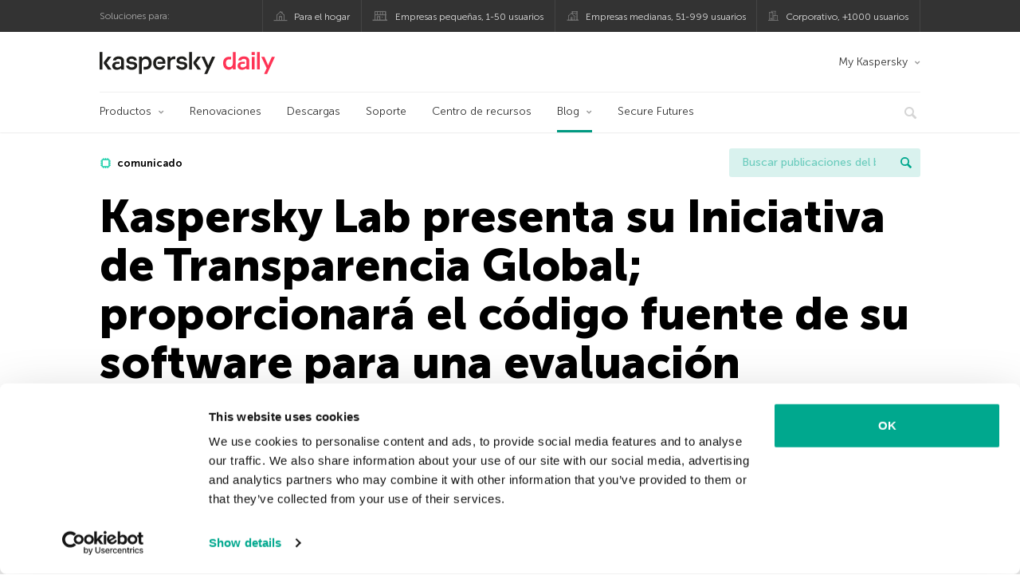

--- FILE ---
content_type: text/html; charset=UTF-8
request_url: https://latam.kaspersky.com/blog/kaspersky-lab-presenta-su-iniciativa-de-transparencia-global-proporcionara-el-codigo-fuente-de-su-software-para-una-evaluacion-independiente/11617/
body_size: 15748
content:
<!DOCTYPE html>
<html lang="es-MX" class="no-js">

<head>
	<meta charset="UTF-8" />
	<meta name="viewport" content="width=device-width, initial-scale=1" />
	<link rel="profile" href="http://gmpg.org/xfn/11" />
	<meta http-equiv="X-UA-Compatible" content="IE=Edge">
		<title>Kaspersky Lab presenta su Iniciativa de Transparencia Global | Blog oficial de Kaspersky</title>

<!-- The SEO Framework by Sybre Waaijer -->
<link rel="canonical" href="https://latam.kaspersky.com/blog/kaspersky-lab-presenta-su-iniciativa-de-transparencia-global-proporcionara-el-codigo-fuente-de-su-software-para-una-evaluacion-independiente/11617/" />
<meta name="description" content="Kaspersky Lab anuncia el lanzamiento de su Iniciativa de Transparencia Global como parte de su compromiso continuo de proteger a los clientes contra las amenazas cibernéticas" />
<meta property="og:type" content="article" />
<meta property="og:locale" content="es_MX" />
<meta property="og:site_name" content="Blog oficial de Kaspersky" />
<meta property="og:title" content="Kaspersky Lab presenta su Iniciativa de Transparencia Global" />
<meta property="og:description" content="Kaspersky Lab anuncia el lanzamiento de su Iniciativa de Transparencia Global como parte de su compromiso continuo de proteger a los clientes contra las amenazas cibernéticas" />
<meta property="og:url" content="https://latam.kaspersky.com/blog/kaspersky-lab-presenta-su-iniciativa-de-transparencia-global-proporcionara-el-codigo-fuente-de-su-software-para-una-evaluacion-independiente/11617/" />
<meta property="og:image" content="https://media.kasperskydaily.com/wp-content/uploads/sites/87/2017/10/23104042/BLOG-1460x960-1.jpg" />
<meta name="twitter:card" content="summary_large_image" />
<meta name="twitter:site" content="@KasperskyLabMex" />
<meta name="twitter:creator" content="@KasperskyLabMex" />
<meta name="twitter:title" content="Kaspersky Lab presenta su Iniciativa de Transparencia Global" />
<meta name="twitter:description" content="Kaspersky Lab anuncia el lanzamiento de su Iniciativa de Transparencia Global como parte de su compromiso continuo de proteger a los clientes contra las amenazas cibernéticas" />
<meta name="twitter:image" content="https://media.kasperskydaily.com/wp-content/uploads/sites/87/2017/10/23104042/BLOG-1460x960-1.jpg" />
<script type="application/ld+json">{"@context":"https://schema.org","@graph":[{"@type":"WebSite","@id":"https://latam.kaspersky.com/blog/#/schema/WebSite","url":"https://latam.kaspersky.com/blog/","name":"Blog oficial de Kaspersky","alternateName":"Kaspersky","description":"El Blog Oficial em Español de Kaspersky contiene información para ayudar a protegerte contra viruses, spyware, hackers, spam & otras formas de malware.","inLanguage":"es-MX","potentialAction":{"@type":"SearchAction","target":{"@type":"EntryPoint","urlTemplate":"https://latam.kaspersky.com/blog/search/{search_term_string}/"},"query-input":"required name=search_term_string"},"publisher":{"@type":"Organization","@id":"https://latam.kaspersky.com/blog/#/schema/Organization","name":"Kaspersky","url":"https://latam.kaspersky.com/blog/","logo":{"@type":"ImageObject","url":"https://media.kasperskydaily.com/wp-content/uploads/sites/87/2019/06/04000657/kl-favicon-new.png","contentUrl":"https://media.kasperskydaily.com/wp-content/uploads/sites/87/2019/06/04000657/kl-favicon-new.png","width":512,"height":512,"contentSize":"1979"}}},{"@type":"WebPage","@id":"https://latam.kaspersky.com/blog/kaspersky-lab-presenta-su-iniciativa-de-transparencia-global-proporcionara-el-codigo-fuente-de-su-software-para-una-evaluacion-independiente/11617/","url":"https://latam.kaspersky.com/blog/kaspersky-lab-presenta-su-iniciativa-de-transparencia-global-proporcionara-el-codigo-fuente-de-su-software-para-una-evaluacion-independiente/11617/","name":"Kaspersky Lab presenta su Iniciativa de Transparencia Global | Blog oficial de Kaspersky","description":"Kaspersky Lab anuncia el lanzamiento de su Iniciativa de Transparencia Global como parte de su compromiso continuo de proteger a los clientes contra las amenazas cibernéticas","inLanguage":"es-MX","isPartOf":{"@id":"https://latam.kaspersky.com/blog/#/schema/WebSite"},"breadcrumb":{"@type":"BreadcrumbList","@id":"https://latam.kaspersky.com/blog/#/schema/BreadcrumbList","itemListElement":[{"@type":"ListItem","position":1,"item":"https://latam.kaspersky.com/blog/","name":"Blog oficial de Kaspersky"},{"@type":"ListItem","position":2,"item":"https://latam.kaspersky.com/blog/category/news/","name":"Category: Noticias"},{"@type":"ListItem","position":3,"name":"Kaspersky Lab presenta su Iniciativa de Transparencia Global"}]},"potentialAction":{"@type":"ReadAction","target":"https://latam.kaspersky.com/blog/kaspersky-lab-presenta-su-iniciativa-de-transparencia-global-proporcionara-el-codigo-fuente-de-su-software-para-una-evaluacion-independiente/11617/"},"datePublished":"2017-10-23T16:42:02+00:00","dateModified":"2017-11-07T18:08:37+00:00","author":{"@type":"Person","@id":"https://latam.kaspersky.com/blog/#/schema/Person/441470fef5f3525b1393eab234418efc","name":"Gustavo Saldana"}}]}</script>
<script type="application/ld+json">{"@context":"https://schema.org","@type":"NewsArticle","mainEntityOfPage":{"@type":"WebPage","@id":"https://latam.kaspersky.com/blog/kaspersky-lab-presenta-su-iniciativa-de-transparencia-global-proporcionara-el-codigo-fuente-de-su-software-para-una-evaluacion-independiente/11617/"},"headline":"Kaspersky Lab presenta su Iniciativa de Transparencia Global; proporcionará el código fuente de su software","image":"https://media.kasperskydaily.com/wp-content/uploads/sites/87/2017/10/23104042/BLOG-1460x960-1.jpg","datePublished":"2017-10-23T16:42:02+00:00","dateModified":"2017-11-07T18:08:37+00:00","author":{"@type":"Person","name":"Gustavo Saldana","url":"https://latam.kaspersky.com/blog/author/gustavo/"},"publisher":{"@type":"Organization","name":"Kaspersky","logo":{"@type":"ImageObject","url":"https://media.kasperskydaily.com/wp-content/uploads/sites/87/2019/06/04000657/kl-favicon-new.png","width":60,"height":60}},"description":"Kaspersky Lab anuncia el lanzamiento de su Iniciativa de Transparencia Global como parte de su compromiso continuo de proteger a los clientes contra las amenazas cibernéticas"}</script>
<!-- / The SEO Framework by Sybre Waaijer | 315.78ms meta | 0.16ms boot -->

<link rel="dns-prefetch" href="//connect.facebook.net" />
<link rel='dns-prefetch' href='//www.google.com' />
<link rel='dns-prefetch' href='//latam.kaspersky.com' />
<link rel='dns-prefetch' href='//app-sj06.marketo.com' />
<link rel='dns-prefetch' href='//connect.facebook.net' />
<link rel="alternate" type="application/rss+xml" title="Daily - Spanish - LatAm - latam.kaspersky.com/blog &raquo; Feed" href="https://latam.kaspersky.com/blog/feed/" />
<link rel="alternate" type="application/rss+xml" title="Daily - Spanish - LatAm - latam.kaspersky.com/blog &raquo; RSS de los comentarios" href="https://latam.kaspersky.com/blog/comments/feed/" />
<link rel="alternate" title="oEmbed (JSON)" type="application/json+oembed" href="https://latam.kaspersky.com/blog/wp-json/oembed/1.0/embed?url=https%3A%2F%2Flatam.kaspersky.com%2Fblog%2Fkaspersky-lab-presenta-su-iniciativa-de-transparencia-global-proporcionara-el-codigo-fuente-de-su-software-para-una-evaluacion-independiente%2F11617%2F" />
<link rel="alternate" title="oEmbed (XML)" type="text/xml+oembed" href="https://latam.kaspersky.com/blog/wp-json/oembed/1.0/embed?url=https%3A%2F%2Flatam.kaspersky.com%2Fblog%2Fkaspersky-lab-presenta-su-iniciativa-de-transparencia-global-proporcionara-el-codigo-fuente-de-su-software-para-una-evaluacion-independiente%2F11617%2F&#038;format=xml" />
<link rel='stylesheet' id='kspr_twitter_pullquote-group-css' href='//assets.kasperskydaily.com/blog/wp-content/plugins/bwp-minify/min/?f=wp-content/plugins/kspr_twitter_pullquote/css/style.css,wp-content/plugins/pullquote-shortcode/css/pullquote-shortcode.css,wp-content/themes/daily2019/assets/css/main.css,wp-content/themes/daily2019/assets/css/post.css,wp-content/themes/daily2019/assets/font-awesome/css/font-awesome.min.css,wp-content/plugins/kaspersky-instagram/css/magnific-popup.css,wp-content/plugins/kaspersky-instagram/css/widget.css' type='text/css' media='all' />
<meta name="sentry-trace" content="509e2c515de64d8e8e063c1a62ef46a1-e9cd33a97443403c-0" />
<meta name="traceparent" content="" />
<meta name="baggage" content="sentry-trace_id=509e2c515de64d8e8e063c1a62ef46a1,sentry-sample_rate=0.3,sentry-public_key=4826a69933e641c5b854fe1e8b9d9752,sentry-environment=yandex-production,sentry-sampled=false,sentry-sample_rand=0.977115" />
<script type="text/javascript" src="//app-sj06.marketo.com/js/forms2/js/forms2.min.js?ver=1.1.1" id="kasp-marketo-remote-js-js"></script>
<link rel="alternate" hreflang="es-mx" href="https://latam.kaspersky.com/blog/kaspersky-lab-presenta-su-iniciativa-de-transparencia-global-proporcionara-el-codigo-fuente-de-su-software-para-una-evaluacion-independiente/11617/" />
<script type="text/javascript" src="https://latam.kaspersky.com/blog/wp-includes/js/jquery/jquery.min.js?ver=3.7.1" id="jquery-core-js"></script>
<script type="text/javascript" src="https://latam.kaspersky.com/blog/wp-includes/js/jquery/jquery-migrate.min.js?ver=3.4.1" id="jquery-migrate-js"></script>
<script type='text/javascript' src='//assets.kasperskydaily.com/blog/wp-content/plugins/bwp-minify/min/?f=wp-content/plugins/kspr_twitter_pullquote/js/kaspersky-twitter-pullquote.js,wp-content/plugins/kaspersky-instagram/js/jquery.magnific-popup.min.js,wp-content/plugins/kaspersky-instagram/js/widget.js'></script>
<link rel="https://api.w.org/" href="https://latam.kaspersky.com/blog/wp-json/" /><link rel="alternate" title="JSON" type="application/json" href="https://latam.kaspersky.com/blog/wp-json/wp/v2/posts/11617" /><link rel="EditURI" type="application/rsd+xml" title="RSD" href="https://latam.kaspersky.com/blog/xmlrpc.php?rsd" />
		<script>
			window.dataLayer = window.dataLayer || [];
			window.dataLayer.push({
				'Author' : 'Gustavo Saldana',
				'PostId' : '11617',
				'PublicationDate' : '2017-10-23',
				'Categories': 'Noticias',
				'Tags': 'comunicado',
				'MainTag': 'comunicado',
				'Hashtags': '',

			});
		</script>
				<!-- Start GTM container script -->
		<script>(function(w,d,s,l,i){w[l]=w[l]||[];w[l].push({'gtm.start':
		new Date().getTime(),event:'gtm.js'});var f=d.getElementsByTagName(s)[0],
		j=d.createElement(s),dl=l!='dataLayer'?'&l='+l:'';j.async=true;j.src=
		'//www.googletagmanager.com/gtm.js?id='+i+dl;f.parentNode.insertBefore(j,f);
		})(window,document,'script','dataLayer','GTM-WZ7LJ3');</script>
		<!-- End Start GTM container script -->
		
		<meta name="google-site-verification" content="oGpNX1viwDqotTqsD6vzYPU6_DuXF_S8NsngJoZ6rMg" />
<meta name="google-site-verification" content="6QopyL4XARmswd-TQlmcsVyfI9rtaU6J4ZWEHuAqIrg" />	<script>
		function waitForVariable(varName, callback) {
			let interval = setInterval(() => {
				if (window[varName] !== undefined) {
					clearInterval(interval);
					callback(window[varName]);
				}
			}, 50);
		}

		waitForVariable("Ya", (Ya_ob) => {
			if (Ya_ob && Ya_ob._metrika.getCounters()[0].id) {
				window.dataLayer = window.dataLayer || [];
				dataLayer.push({
					ymCounterId_1: Ya_ob._metrika.getCounters()[0].id
				});
			}
		});
	</script>
<link rel="icon" href="https://media.kasperskydaily.com/wp-content/uploads/sites/87/2019/06/04064158/cropped-k-favicon-new-2-32x32.png" sizes="32x32" />
<link rel="icon" href="https://media.kasperskydaily.com/wp-content/uploads/sites/87/2019/06/04064158/cropped-k-favicon-new-2-192x192.png" sizes="192x192" />
<link rel="apple-touch-icon" href="https://media.kasperskydaily.com/wp-content/uploads/sites/87/2019/06/04064158/cropped-k-favicon-new-2-180x180.png" />
<meta name="msapplication-TileImage" content="https://media.kasperskydaily.com/wp-content/uploads/sites/87/2019/06/04064158/cropped-k-favicon-new-2-270x270.png" />
</head>

<body class="wp-singular post-template-default single single-post postid-11617 single-format-standard wp-theme-daily2019 lang-es_MX">
	
		<!-- Start GTM container script -->
		<noscript><iframe src="//www.googletagmanager.com/ns.html?id=GTM-WZ7LJ3" height="0" width="0" style="display:none;visibility:hidden"></iframe></noscript>
		<!-- End Start GTM container script -->
		
			<div id="site-top" class="site-top">
		<div class="container">
			<nav class="site-nav">
				<div class="label"><p>Soluciones para:</p></div><ul class="site-selector"><li><a target="_blank" href="https://latam.kaspersky.com/home-security?icid=es-LA_kdailyheader_acq_ona_smm__onl_b2c_kdaily_prodmen_sm-team_______7f761932aee40b66" data-element-id="product-menu" class="font-icons icon-home top-menu-business-stripe menu-item menu-item-type-custom menu-item-object-custom menu-item-11006">Para el hogar</a></li>
<li><a title="font-icons icon-small-business" target="_blank" href="https://latam.kaspersky.com/small-business-security?icid=es-LA_kdailyheader_acq_ona_smm__onl_b2c_kdaily_prodmen_sm-team_______7f761932aee40b66" data-element-id="product-menu" class="font-icons icon-small-business top-menu-business-stripe menu-item menu-item-type-custom menu-item-object-custom menu-item-11007">Empresas pequeñas, 1-50 usuarios</a></li>
<li><a target="_blank" href="https://latam.kaspersky.com/small-to-medium-business-security?icid=es-LA_kdailyheader_acq_ona_smm__onl_b2c_kdaily_prodmen_sm-team_______7f761932aee40b66" data-element-id="product-menu" class="font-icons icon-medium-business top-menu-business-stripe menu-item menu-item-type-custom menu-item-object-custom menu-item-11008">Empresas medianas, 51-999 usuarios</a></li>
<li><a target="_blank" href="https://latam.kaspersky.com/enterprise-security?icid=es-LA_kdailyheader_acq_ona_smm__onl_b2c_kdaily_prodmen_sm-team_______7f761932aee40b66" data-element-id="product-menu" class="font-icons icon-enterprise top-menu-business-stripe menu-item menu-item-type-custom menu-item-object-custom menu-item-11009">Corporativo, +1000 usuarios</a></li>
</ul>			</nav>
		</div>
	</div>

	<header id="site-header" class="site-header">
		<div class="container">
			<a href="" class="menu-toggle">
				<span></span>
				<span></span>
				<span></span>
			</a>
								<div class="site-title ">
										<a href="https://latam.kaspersky.com/blog/" title="Blog oficial de Kaspersky" rel="home">
						<i class="kaspersky-logo">Blog oficial de Kaspersky</i>
						<span class="logo-text"></span>
						
					</a>
							</div>
	
	<ul id="menu-my-kaspersky" class="menu-utility"><li id="menu-item-11002" class="dropdown my-kaspersky top-menu-my-kaspersky menu-item menu-item-type-custom menu-item-object-custom menu-item-has-children menu-item-11002"><a href="https://my.kaspersky.com/?icid=es-LA_kdailyheader_acq_ona_smm__onl_b2c_kdaily_main-menu_sm-team_______fc366ce95e7315f0">My Kaspersky</a>
<ul class="sub-menu">
	<li id="menu-item-11003" class="menu-item menu-item-type-custom menu-item-object-custom menu-item-11003"><a href="https://my.kaspersky.com/MyDevices?icid=es-LA_kdailyheader_acq_ona_smm__onl_b2c_kdaily_main-menu_sm-team_______fc366ce95e7315f0"><i class="font-icons icon-devices"></i>Mis dispositivos</a></li>
	<li id="menu-item-11004" class="menu-item menu-item-type-custom menu-item-object-custom menu-item-11004"><a href="https://my.kaspersky.com/MyLicenses?icid=es-LA_kdailyheader_acq_ona_smm__onl_b2c_kdaily_main-menu_sm-team_______fc366ce95e7315f0"><i class="font-icons icon-subscriptions"></i>Mis productos y suscripciones</a></li>
	<li id="menu-item-11005" class="menu-item menu-item-type-custom menu-item-object-custom menu-item-11005"><a href="https://my.kaspersky.com/MyAccount?icid=es-LA_kdailyheader_acq_ona_smm__onl_b2c_kdaily_main-menu_sm-team_______fc366ce95e7315f0"><i class="font-icons icon-card"></i>Mis pedidos</a></li>
</ul>
</li>
</ul>
	<nav class="main-nav">
		<ul id="menu-main-menu-daily-nxgen" class="main-menu"><li class="dropdown mega top-menu-products menu-item menu-item-type-custom menu-item-object-custom menu-item-has-children menu-item-10866"><a href="https://latam.kaspersky.com/home-security?icid=es-LA_kdailyheader_acq_ona_smm__onl_b2c_kdaily_main-menu_sm-team_______fc366ce95e7315f0" data-element-id="main-menu">Productos</a>
<ul class="submenu">
<li class="first">
	<ul class="featured section-col-l-3 no-gutter">
<li class="menu-item menu-item-type-custom menu-item-object-custom menu-item-10860"><a href="https://latam.kaspersky.com/premium?icid=es-LA_kdailyheader_acq_ona_smm__onl_b2c_kdaily_main-menu_sm-team_______fc366ce95e7315f0" data-element-id="main-menu"><span style="color: #999;">PROTECCIÓN PREMIUM</span><br>Kaspersky Premium</a><div class="desc"><br><p>Protección completa para tus dispositivos, privacidad en línea e identidad</p></div>
<li class="menu-item menu-item-type-custom menu-item-object-custom menu-item-10855"><a href="https://latam.kaspersky.com/plus?icid=es-LA_kdailyheader_acq_ona_smm__onl_b2c_kdaily_main-menu_sm-team_______fc366ce95e7315f0" data-element-id="main-menu"><span style="color: #999;">PROTECCIÓN AVANZADA</span><br>Kaspersky Plus</a><div class="desc"><br><p>Integra funciones de seguridad, rendimiento y privacidad en una sola aplicación</p></div>
<li class="menu-item menu-item-type-custom menu-item-object-custom menu-item-10865"><a href="https://latam.kaspersky.com/standard?icid=es-LA_kdailyheader_acq_ona_smm__onl_b2c_kdaily_main-menu_sm-team_______fc366ce95e7315f0" data-element-id="main-menu"><span style="color: #999;">PROTECCIÓN ESTÁNDAR</span><br>Kaspersky Standard</a><div class="desc"><br><p>Mejora la protección con el optimizador del rendimiento del dispositivo</p></div>
	</ul>

<li>
	<ul class="regular">
<li class="title"><h6>Privacidad y niños</h6>
<li class="menu-item menu-item-type-custom menu-item-object-custom menu-item-10883"><a href="https://latam.kaspersky.com/safe-kids?icid=es-LA_kdailyheader_acq_ona_smm__onl_b2c_kdaily_main-menu_sm-team_______fc366ce95e7315f0" data-element-id="main-menu">Kaspersky Safe Kids</a>
<li class="menu-item menu-item-type-custom menu-item-object-custom menu-item-10861"><a href="https://latam.kaspersky.com/vpn-secure-connection?icid=es-LA_kdailyheader_acq_ona_smm__onl_b2c_kdaily_main-menu_sm-team_______fc366ce95e7315f0" data-element-id="main-menu">Kaspersky VPN Secure Connection</a>
<li class="menu-item menu-item-type-custom menu-item-object-custom menu-item-13078"><a href="https://latam.kaspersky.com/password-manager?icid=es-LA_kdailyheader_acq_ona_smm__onl_b2c_kdaily_main-menu_sm-team_______fc366ce95e7315f0" data-element-id="main-menu">Kaspersky Password Manager</a>
	</ul>

</ul>

<li class="top-menu-renew menu-item menu-item-type-custom menu-item-object-custom menu-item-10870"><a href="https://latam.kaspersky.com/renewal-center/home?icid=es-LA_kdailyheader_acq_ona_smm__onl_b2c_kdaily_main-menu_sm-team_______fc366ce95e7315f0" data-element-id="main-menu">Renovaciones</a>
<li class="top-menu-downloads menu-item menu-item-type-custom menu-item-object-custom menu-item-10871"><a href="https://latam.kaspersky.com/downloads?icid=es-LA_kdailyheader_acq_ona_smm__onl_b2c_kdaily_main-menu_sm-team_______fc366ce95e7315f0" data-element-id="main-menu">Descargas</a>
<li class="top-menu-support menu-item menu-item-type-custom menu-item-object-custom menu-item-10872"><a href="https://support.kaspersky.com/mx?icid=es-LA_kdailyheader_acq_ona_smm__onl_b2c_kdaily_main-menu_sm-team_______fc366ce95e7315f0" data-element-id="main-menu">Soporte</a>
<li class="top-menu-resource-center menu-item menu-item-type-custom menu-item-object-custom menu-item-10873"><a href="https://latam.kaspersky.com/resource-center?icid=es-LA_kdailyheader_acq_ona_smm__onl_b2c_kdaily_main-menu_sm-team_______fc366ce95e7315f0" data-element-id="main-menu">Centro de recursos</a>
<li class="dropdown active top-menu-blog menu-item menu-item-type-custom menu-item-object-custom menu-item-home menu-item-has-children menu-item-10874"><a href="https://latam.kaspersky.com/blog/" data-element-id="main-menu">Blog</a>
<ul class="submenu">
<li class="menu-item menu-item-type-taxonomy menu-item-object-category menu-item-12073"><a href="https://latam.kaspersky.com/blog/category/business/" data-element-id="main-menu">Empresas</a><div class="desc"> </div>
<li class="menu-item menu-item-type-taxonomy menu-item-object-category current-post-ancestor current-menu-parent current-post-parent menu-item-12074"><a href="https://latam.kaspersky.com/blog/category/news/" data-element-id="main-menu">Noticias</a><div class="desc"> </div>
<li class="menu-item menu-item-type-taxonomy menu-item-object-category menu-item-12075"><a href="https://latam.kaspersky.com/blog/category/privacy/" data-element-id="main-menu">Privacidad</a><div class="desc"> </div>
<li class="menu-item menu-item-type-taxonomy menu-item-object-category menu-item-12076"><a href="https://latam.kaspersky.com/blog/category/products/" data-element-id="main-menu">Productos</a><div class="desc"> </div>
<li class="menu-item menu-item-type-taxonomy menu-item-object-category menu-item-12077"><a href="https://latam.kaspersky.com/blog/category/special-projects/" data-element-id="main-menu">Proyectos Especiales</a><div class="desc"> </div>
<li class="menu-item menu-item-type-taxonomy menu-item-object-category menu-item-12078"><a href="https://latam.kaspersky.com/blog/category/technology/" data-element-id="main-menu">Tecnología</a><div class="desc"> </div>
<li class="menu-item menu-item-type-taxonomy menu-item-object-category menu-item-12071"><a href="https://latam.kaspersky.com/blog/category/threats/" data-element-id="main-menu">Amenazas</a><div class="desc"> </div>
<li class="menu-item menu-item-type-taxonomy menu-item-object-category menu-item-12072"><a href="https://latam.kaspersky.com/blog/category/tips/" data-element-id="main-menu">Consejos</a><div class="desc"> </div>
<li class="border-top secondary-list-item menu-item menu-item-type-custom menu-item-object-custom menu-item-12070"><a href="https://latam.kaspersky.com/blog/feed/" data-element-id="main-menu">RSS</a>
<li class="secondary-list-item menu-item menu-item-type-custom menu-item-object-custom menu-item-13133"><a target="_blank" href="https://latam.kaspersky.com//blog/subscribe/" data-element-id="main-menu">Suscríbete a la newsletter</a>
</ul>

<li class="menu-item menu-item-type-custom menu-item-object-custom menu-item-18928"><a target="_blank" href="https://latam.kaspersky.com/blog/secure-futures-magazine/?icid=es-LA_kdailyheader_acq_ona_smm__onl_b2c_kdaily_main-menu_sm-team_______fc366ce95e7315f0" data-element-id="main-menu">Secure Futures</a>

<li class="search">
	<a href="#" class="inactive search-button">
		<i class="font-icons icon-search"></i>
	</a>
	<form action="https://latam.kaspersky.com//search">
		<input type="text" placeholder="Escribe y haga clic en la tecla enter..." name="query" value="" autocomplete="off">
	</form>
	<a href="#" class="close-search">
		<i class="font-icons icon-cancel"></i>
	</a>
</li>
</ul>	</nav>
	</div>
	</header><!-- #site-header -->

	<div class="mobile-menu-wrapper">
		<ul class="mobile-nav" data-back="Volver">
			<li class="title">
				<span>Soluciones para:</span>
			</li>
			<li class="parent" data-parent="Productos para el hogar" data-icon="font-icons icon-home top-item"><a rel="Productos para el hogar" href="#" data-element-id="mobile-menu"><i class="font-icons icon-home top-item"></i><span>Hogar</span></a>
<ul class="submenu">
<li class="parent" data-parent="Productos" data-icon="top-item no-icon"><a rel="Productos" href="https://latam.kaspersky.com/home-security?icid=es-LA_kdailyheader_acq_ona_smm__onl_b2c_kdaily_mobmen_sm-team_______b5a9784bea51bfec" data-element-id="mobile-menu"><i class="top-item no-icon"></i><span>Soluciones de seguridad</span></a>
	<ul class="submenu">
<li class="menu-item menu-item-type-custom menu-item-object-custom menu-item-10895"><a href="https://latam.kaspersky.com/premium?icid=es-LA_kdailyheader_acq_ona_smm__onl_b2c_kdaily_mobmen_sm-team_______b5a9784bea51bfec" data-element-id="mobile-menu">Kaspersky Premium</a>
<li class="menu-item menu-item-type-custom menu-item-object-custom menu-item-10894"><a href="https://latam.kaspersky.com/plus?icid=es-LA_kdailyheader_acq_ona_smm__onl_b2c_kdaily_mobmen_sm-team_______b5a9784bea51bfec" data-element-id="mobile-menu">Kaspersky Plus</a>
<li class="menu-item menu-item-type-custom menu-item-object-custom menu-item-10899"><a href="https://latam.kaspersky.com/standard?icid=es-LA_kdailyheader_acq_ona_smm__onl_b2c_kdaily_mobmen_sm-team_______b5a9784bea51bfec" data-element-id="mobile-menu">Kaspersky Standard</a>
<li class="menu-item menu-item-type-custom menu-item-object-custom menu-item-10907"><a href="https://latam.kaspersky.com/home-security?icid=es-LA_kdailyheader_acq_ona_smm__onl_b2c_kdaily_mobmen_sm-team_______b5a9784bea51bfec" data-element-id="mobile-menu">Ver todas las soluciones</a>
<li class="title"><h6><span>Privacidad y niños</span></h6>
<li class="menu-item menu-item-type-custom menu-item-object-custom menu-item-10928"><a href="https://latam.kaspersky.com/safe-kids?icid=es-LA_kdailyheader_acq_ona_smm__onl_b2c_kdaily_mobmen_sm-team_______b5a9784bea51bfec" data-element-id="mobile-menu">Kaspersky Safe Kids</a>
<li class="menu-item menu-item-type-custom menu-item-object-custom menu-item-13079"><a href="https://latam.kaspersky.com/vpn-secure-connection?icid=es-LA_kdailyheader_acq_ona_smm__onl_b2c_kdaily_mobmen_sm-team_______b5a9784bea51bfec" data-element-id="mobile-menu">Kaspersky VPN Secure Connection</a>
<li class="menu-item menu-item-type-custom menu-item-object-custom menu-item-10904"><a href="https://latam.kaspersky.com/password-manager?icid=es-LA_kdailyheader_acq_ona_smm__onl_b2c_kdaily_mobmen_sm-team_______b5a9784bea51bfec" data-element-id="mobile-menu">Kaspersky Password Manager</a>
	</ul>

<li class="menu-item menu-item-type-custom menu-item-object-custom menu-item-10908"><a href="https://latam.kaspersky.com/renewal-center/home?icid=es-LA_kdailyheader_acq_ona_smm__onl_b2c_kdaily_mobmen_sm-team_______b5a9784bea51bfec" data-element-id="mobile-menu">Renovaciones</a>
<li class="menu-item menu-item-type-custom menu-item-object-custom menu-item-10909"><a href="https://latam.kaspersky.com/downloads?icid=es-LA_kdailyheader_acq_ona_smm__onl_b2c_kdaily_mobmen_sm-team_______b5a9784bea51bfec" data-element-id="mobile-menu">Descargas</a>
<li class="menu-item menu-item-type-custom menu-item-object-custom menu-item-10991"><a href="https://support.kaspersky.com/mx?icid=es-LA_kdailyheader_acq_ona_smm__onl_b2c_kdaily_mobmen_sm-team_______b5a9784bea51bfec" data-element-id="mobile-menu">Soporte</a>
<li class="menu-item menu-item-type-custom menu-item-object-custom menu-item-10992"><a href="https://latam.kaspersky.com/resource-center?icid=es-LA_kdailyheader_acq_ona_smm__onl_b2c_kdaily_mobmen_sm-team_______b5a9784bea51bfec" data-element-id="mobile-menu">Centro de recursos</a>
</ul>

<li class="parent" data-parent="Business" data-icon="font-icons icon-enterprise top-item"><a rel="Business" href="#" data-element-id="mobile-menu"><i class="font-icons icon-enterprise top-item"></i><span>Business</span></a>
<ul class="submenu">
<li class="menu-item menu-item-type-custom menu-item-object-custom menu-item-27240"><a href="https://latam.kaspersky.com/next?icid=es-LA_kdailyheader_acq_ona_smm__onl_b2c_kdaily_mobmen_sm-team_______b5a9784bea51bfec" data-element-id="mobile-menu">Kaspersky Next</a>
<li class="menu-item menu-item-type-custom menu-item-object-custom menu-item-10890"><a href="https://latam.kaspersky.com/small-business-security/?icid=es-LA_kdailyheader_acq_ona_smm__onl_b2c_kdaily_mobmen_sm-team_______b5a9784bea51bfec" data-element-id="mobile-menu">Pequeñas empresas (1-50 empleados)</a>
<li class="menu-item menu-item-type-custom menu-item-object-custom menu-item-10886"><a href="https://latam.kaspersky.com/small-to-medium-business-security/?icid=es-LA_kdailyheader_acq_ona_smm__onl_b2c_kdaily_mobmen_sm-team_______b5a9784bea51bfec" data-element-id="mobile-menu">Medianas empresas (51-999 empleados)</a>
<li class="menu-item menu-item-type-custom menu-item-object-custom menu-item-10887"><a href="https://latam.kaspersky.com/enterprise-security/?icid=es-LA_kdailyheader_acq_ona_smm__onl_b2c_kdaily_mobmen_sm-team_______b5a9784bea51bfec" data-element-id="mobile-menu">Grandes empresas (1000+ empleados)</a>
</ul>

<li class="splitter"></li>
<li class="menu-item menu-item-type-custom menu-item-object-custom menu-item-19875"><a href="https://latam.kaspersky.com/blog/?s=" data-element-id="mobile-menu">Buscar publicaciones del blog</a>
<li class="parent" data-parent="BLOG" data-icon="top-item no-icon"><a rel="BLOG" href="https://latam.kaspersky.com/blog/" data-element-id="mobile-menu"><i class="top-item no-icon"></i><span>Blog</span></a>
<ul class="submenu">
<li class="menu-item menu-item-type-taxonomy menu-item-object-category menu-item-10999"><a href="https://latam.kaspersky.com/blog/category/business/" data-element-id="mobile-menu">Empresas</a><div class="desc"> </div>
<li class="menu-item menu-item-type-taxonomy menu-item-object-category current-post-ancestor current-menu-parent current-post-parent menu-item-10900"><a href="https://latam.kaspersky.com/blog/category/news/" data-element-id="mobile-menu">Noticias</a><div class="desc"> </div>
<li class="menu-item menu-item-type-taxonomy menu-item-object-category menu-item-10993"><a href="https://latam.kaspersky.com/blog/category/products/" data-element-id="mobile-menu">Productos</a><div class="desc"> </div>
<li class="menu-item menu-item-type-taxonomy menu-item-object-category menu-item-10994"><a href="https://latam.kaspersky.com/blog/category/tips/" data-element-id="mobile-menu">Consejos</a><div class="desc"> </div>
<li class="menu-item menu-item-type-taxonomy menu-item-object-category menu-item-10996"><a href="https://latam.kaspersky.com/blog/category/privacy/" data-element-id="mobile-menu">Privacidad</a><div class="desc"> </div>
<li class="menu-item menu-item-type-taxonomy menu-item-object-category menu-item-10997"><a href="https://latam.kaspersky.com/blog/category/technology/" data-element-id="mobile-menu">Tecnología</a><div class="desc"> </div>
</ul>

<li class="parent" data-parent="" data-icon="top-item"><a href="#" data-element-id="mobile-menu"><i class="top-item"></i><span>Socios</span></a>
<ul class="submenu">
<li class="menu-item menu-item-type-custom menu-item-object-custom menu-item-10910"><a href="https://latam.kaspersky.com/partners?icid=es-LA_kdailyheader_acq_ona_smm__onl_b2c_kdaily_mobmen_sm-team_______b5a9784bea51bfec" data-element-id="mobile-menu">Socios</a>
<li class="menu-item menu-item-type-custom menu-item-object-custom menu-item-10911"><a href="https://www.kasperskypartners.com/?eid=global&#038;lang=es-br&#038;icid=es-LA_kdailyheader_acq_ona_smm__onl_b2c_kdaily_mobmen_sm-team_______b5a9784bea51bfec" data-element-id="mobile-menu">Buscar un socio</a>
<li class="menu-item menu-item-type-custom menu-item-object-custom menu-item-10912"><a href="https://latam.kaspersky.com/partner/find-a-distributor?icid=es-LA_kdailyheader_acq_ona_smm__onl_b2c_kdaily_mobmen_sm-team_______b5a9784bea51bfec" data-element-id="mobile-menu">Encuentre un Distribuidor</a>
<li class="menu-item menu-item-type-custom menu-item-object-custom menu-item-10913"><a href="https://latam.kaspersky.com/partners/affiliate?icid=es-LA_kdailyheader_acq_ona_smm__onl_b2c_kdaily_mobmen_sm-team_______b5a9784bea51bfec" data-element-id="mobile-menu">Afiliados</a>
<li class="menu-item menu-item-type-custom menu-item-object-custom menu-item-10914"><a href="https://latam.kaspersky.com/partners/technology?icid=es-LA_kdailyheader_acq_ona_smm__onl_b2c_kdaily_mobmen_sm-team_______b5a9784bea51bfec" data-element-id="mobile-menu">Tecnología</a>
<li class="menu-item menu-item-type-custom menu-item-object-custom menu-item-10931"><a href="https://latam.kaspersky.com/partners/whitelist-program?icid=es-LA_kdailyheader_acq_ona_smm__onl_b2c_kdaily_mobmen_sm-team_______b5a9784bea51bfec" data-element-id="mobile-menu">Programa Whitelist</a>
</ul>

<li class="menu-item menu-item-type-custom menu-item-object-custom menu-item-has-children menu-item-27735"><a href="#" data-element-id="mobile-menu">My Account</a>
<ul class="submenu">
<li class="parent" data-parent="Personal" data-icon="top-item no-icon"><a rel="Personal" href="#" data-element-id="mobile-menu"><i class="top-item no-icon"></i><span>Personal</span></a>
	<ul class="submenu">
<li class="menu-item menu-item-type-custom menu-item-object-custom menu-item-10934"><a href="https://my.kaspersky.com/MyDevices?icid=es-LA_kdailyheader_acq_ona_smm__onl_b2c_kdaily_mobmen_sm-team_______b5a9784bea51bfec" data-element-id="mobile-menu"><i class="font-icons icon-devices"></i> Mis dispositivos</a>
<li class="menu-item menu-item-type-custom menu-item-object-custom menu-item-10935"><a href="https://my.kaspersky.com/MyLicenses?icid=es-LA_kdailyheader_acq_ona_smm__onl_b2c_kdaily_mobmen_sm-team_______b5a9784bea51bfec" data-element-id="mobile-menu"><i class="font-icons icon-subscriptions"></i> Mis productos y suscripciones</a>
<li class="menu-item menu-item-type-custom menu-item-object-custom menu-item-10936"><a href="https://my.kaspersky.com/MyAccount?icid=es-LA_kdailyheader_acq_ona_smm__onl_b2c_kdaily_mobmen_sm-team_______b5a9784bea51bfec" data-element-id="mobile-menu"><i class="font-icons icon-card"></i> Mis pedidos</a>
	</ul>

<li class="menu-item menu-item-type-custom menu-item-object-custom menu-item-has-children menu-item-27736"><a href="#" data-element-id="mobile-menu">Business</a>
	<ul class="submenu">
<li class="menu-item menu-item-type-custom menu-item-object-custom menu-item-10976"><a href="https://companyaccount.kaspersky.com/?icid=es-LA_kdailyheader_acq_ona_smm__onl_b2c_kdaily_mobmen_sm-team_______b5a9784bea51bfec" data-element-id="mobile-menu">CompanyAccount</a>
	</ul>

</ul>

<li class="parent" data-parent="" data-icon="top-item"><a href="#" data-element-id="mobile-menu"><i class="top-item"></i><span>Acerca de nosotros</span></a>
<ul class="submenu">
<li class="menu-item menu-item-type-custom menu-item-object-custom menu-item-10916"><a href="https://latam.kaspersky.com/about?icid=es-LA_kdailyheader_acq_ona_smm__onl_b2c_kdaily_mobmen_sm-team_______b5a9784bea51bfec" data-element-id="mobile-menu">Acerca de nosotros</a>
<li class="menu-item menu-item-type-custom menu-item-object-custom menu-item-10917"><a href="https://latam.kaspersky.com/about/company?icid=es-LA_kdailyheader_acq_ona_smm__onl_b2c_kdaily_mobmen_sm-team_______b5a9784bea51bfec" data-element-id="mobile-menu">Empresa</a>
<li class="menu-item menu-item-type-custom menu-item-object-custom menu-item-10918"><a href="https://latam.kaspersky.com/about/team?icid=es-LA_kdailyheader_acq_ona_smm__onl_b2c_kdaily_mobmen_sm-team_______b5a9784bea51bfec" data-element-id="mobile-menu">Equipo</a>
<li class="menu-item menu-item-type-custom menu-item-object-custom menu-item-10919"><a href="https://latam.kaspersky.com/about/how-we-work?icid=es-LA_kdailyheader_acq_ona_smm__onl_b2c_kdaily_mobmen_sm-team_______b5a9784bea51bfec" data-element-id="mobile-menu">Cómo trabajamos</a>
<li class="menu-item menu-item-type-custom menu-item-object-custom menu-item-10920"><a href="https://latam.kaspersky.com/about/press-releases?icid=es-LA_kdailyheader_acq_ona_smm__onl_b2c_kdaily_mobmen_sm-team_______b5a9784bea51bfec" data-element-id="mobile-menu">Comunicados de prensa</a>
<li class="menu-item menu-item-type-custom menu-item-object-custom menu-item-10921"><a href="https://press.kaspersky.com/?icid=es-LA_kdailyheader_acq_ona_smm__onl_b2c_kdaily_mobmen_sm-team_______b5a9784bea51bfec" data-element-id="mobile-menu">Centro de prensa</a>
<li class="menu-item menu-item-type-custom menu-item-object-custom menu-item-10922"><a href="https://latam.kaspersky.com/about/careers?icid=es-LA_kdailyheader_acq_ona_smm__onl_b2c_kdaily_mobmen_sm-team_______b5a9784bea51bfec" data-element-id="mobile-menu">Empleos</a>
<li class="menu-item menu-item-type-custom menu-item-object-custom menu-item-10923"><a href="https://latam.kaspersky.com/about/kaspersky-motorsport?icid=es-LA_kdailyheader_acq_ona_smm__onl_b2c_kdaily_mobmen_sm-team_______b5a9784bea51bfec" data-element-id="mobile-menu">Motorsport</a>
</ul>

<li class="menu-item menu-item-type-custom menu-item-object-custom menu-item-10924"><a href="https://support.kaspersky.com/mx?icid=es-LA_kdailyheader_acq_ona_smm__onl_b2c_kdaily_mobmen_sm-team_______b5a9784bea51bfec" data-element-id="mobile-menu">Soporte</a>
<li class="menu-item menu-item-type-custom menu-item-object-custom menu-item-10925"><a href="https://latam.kaspersky.com/about/contact?icid=es-LA_kdailyheader_acq_ona_smm__onl_b2c_kdaily_mobmen_sm-team_______b5a9784bea51bfec" data-element-id="mobile-menu">Contáctenos</a>
<li class="menu-item menu-item-type-custom menu-item-object-custom menu-item-10926"><a href="https://latam.kaspersky.com/search?icid=es-LA_kdailyheader_acq_ona_smm__onl_b2c_kdaily_mobmen_sm-team_______b5a9784bea51bfec" data-element-id="mobile-menu">Buscar</a>
		</ul>
		<div class="background-overlay"></div>
	</div>

		<div class="c-page">

		
		<section class="c-page-header js-sticky-header">
			<div class="o-container-fluid">
				<div class="c-page-header__wrapper">
					<form class="c-page-search__form c-page-search__form--small" role="search" method="get" action="https://latam.kaspersky.com/blog/">
						<div class="c-form-element c-form-element--style-fill">
							<div class="c-form-element__field">
								<input type="text" class="c-form-element__text" name="s" placeholder="Buscar publicaciones del blog">
							</div>
						</div>
						<button type="submit" class="c-button" value="Search">Buscar</button>
					</form>
				</div>
			</div>
		</section><section class="c-block c-block--spacing-b-small@sm c-block--divider">
	<div class="o-container-fluid">
		<article class="c-article">
			<header class="c-article__header">
					<ul class="c-taxonomy c-taxonomy--category">
					<li><a class="c-link--icon-primary" href="https://latam.kaspersky.com/blog/tag/comunicado/"><img class="o-icon" src="https://media.kasperskydaily.com/wp-content/uploads/sites/87/2019/11/17100057/chip.png" /> comunicado</a></li>
				</ul>
				<h1 class="c-article__title">Kaspersky Lab presenta su Iniciativa de Transparencia Global; proporcionará el código fuente de su software para una evaluación independiente</h1>	<div class="c-article__intro">
					<p>Kaspersky Lab anuncia el lanzamiento de su Iniciativa de Transparencia Global como parte de su compromiso continuo de proteger a los clientes contra las amenazas cibernéticas</p>
			</div>
	<ul class="c-article__meta-list">
		<li class="c-article__author">
			<div class="c-article__author-avatar">
				<a href="https://latam.kaspersky.com/blog/author/gustavo/"><img alt='' src='https://media.kasperskydaily.com/wp-content/uploads/2017/06/28160853/securitron-192x192.png' srcset='https://media.kasperskydaily.com/wp-content/uploads/2017/06/28160853/securitron-192x192.png 2x' class='avatar avatar-50 photo' height='50' width='50' decoding='async'/></a>
			</div>
			<p class="c-article__author-name">
				<a href="https://latam.kaspersky.com/blog/author/gustavo/">Gustavo Saldana</a>
			</p>
		</li>
				<li class="c-article__time c-article__meta-spacer">
			<p>
				<time datetime="2017-10-23T10:42:02-06:00">23 Oct 2017</time>
			</p>
		</li>
			</ul>
		<figure class="c-article__figure">
		<img width="1460" height="960" src="https://media.kasperskydaily.com/wp-content/uploads/sites/87/2017/10/23104042/BLOG-1460x960-1.jpg" class="attachment-daily-2019-article-image size-daily-2019-article-image wp-post-image" alt="" decoding="async" fetchpriority="high" data-src="https://media.kasperskydaily.com/wp-content/uploads/sites/87/2017/10/23104042/BLOG-1460x960-1.jpg" data-srcset="" srcset="" />	</figure>
	</header>

			<div class="o-row c-article__body c-article__body--columns@lg">
				<div class="o-col-8@lg">
					<div class="c-article__content">
						<div class="c-wysiwyg">
							<p><em>La Iniciativa de Transparencia Global es una parte del compromiso continuo de Kaspersky Lab para garantizar la integridad y fiabilidad de sus productos al servicio de su misión corporativa: proteger a los clientes contra las amenazas cibernéticas</em></p>
<p>São Paulo, Brasil, 23 de octubre de 2017</p>
<p><strong>Kaspersky Lab anuncia el lanzamiento de su <em>Iniciativa de Transparencia Global</em> como parte de su compromiso continuo de proteger a los clientes contra las amenazas cibernéticas, independientemente de su origen o propósito. Con esta iniciativa, Kaspersky Lab involucrará a la más amplia comunidad de seguridad de la información y otras partes interesadas en la validación y verificación de la confiabilidad de sus productos, sus procesos internos y operaciones comerciales, así como introducir mecanismos de transparencia adicionales mediante los cuales la empresa demostrará aún más que aborda cualquier problema de seguridad de manera rápida y completa. Como parte de esta Iniciativa, la compañía tiene la intención de proporcionar el código fuente de su software, incluyendo actualizaciones tanto de software como de reglas de detección de amenazas, para revisión y evaluación independiente.</strong></p>
<p>Como la sociedad de hoy depende cada vez más de las Tecnologías de la información y la Comunicación (TIC) las amenazas cibernéticas continúan proliferando y evolucionando. Debido al ritmo frenético de la implementación de las TIC y la expansión del panorama de amenazas, Kaspersky Lab cree que una mayor cooperación para proteger el ciberespacio es más crucial que nunca. La confianza es esencial en la ciberseguridad y, por lo tanto, la confianza debe ser la base de cualquier colaboración entre aquellos que buscan proteger a individuos, organizaciones y empresas contra las amenazas cibernéticas. Sin embargo, Kaspersky Lab también reconoce que la confianza no es un hecho garantizado; debe ganarse repetidamente a través de un compromiso continuo con la transparencia y la responsabilidad.</p>
<p>La <em>Iniciativa de Transparencia Global</em> de Kaspersky Lab es una reafirmación del compromiso de la compañía de ganar y mantener la confianza de sus clientes y socios todos los días. La compañía nunca ha dado por hecho esta confianza y se esfuerza por mejorar continuamente en todo lo que sea posible.</p>
<p>La fase inicial de la <em>Iniciativa de Transparencia Global</em> de Kaspersky Lab incluirá:</p>
<p>(1)        El inicio de una revisión independiente del código fuente de la compañía en el primer trimestre de 2018, continuando con revisiones similares incluyendo actualizaciones tanto de software como de  reglas de detección de amenazas de la compañía;</p>
<p>(2)        El comienzo de una evaluación independiente de (i) los procesos del ciclo de vida de desarrollo seguro de la compañía y su (ii) software y estrategias de mitigación de riesgos de la cadena de suministro para el primer trimestre de 2018;</p>
<p>(3)        El desarrollo de controles adicionales para regular las prácticas de procesamiento de datos de la compañía, en coordinación con un tercero independiente que pueda dar fe del cumplimiento de la compañía con dichos controles en el primer trimestre de 2018;</p>
<p>(4)        La formación de tres Centros de Transparencia a nivel mundial,  con planes para establecer el primero en el 2018, para abordar cualquier problema de seguridad junto con clientes, socios de confianza y partes interesadas del gobierno. Los centros servirán como una instalación para que los socios de confianza accedan a revisiones en el código de la compañía, actualizaciones de software y reglas de detección de amenazas, junto con otras actividades. Los Centros de Transparencia se abrirán en Asia, Europa, EE.UU para el 2020.</p>
<p>(5)        El aumento de hasta US$100.000 de las recompensas correspondientes a las vulnerabilidades más graves reportadas mediante el programa de Divulgación de vulnerabilidades coordinadas de la compañía, para incentivar aún más a los investigadores de seguridad independientes a suplementar nuestros esfuerzos de detección y mitigación de vulnerabilidades para fines de 2017.</p>
<p>Además de poner en marcha esta fase inicial de su <em>Iniciativa de Transparencia Global</em>, Kaspersky Lab espera interactuar con sus grupos de interés y la comunidad de seguridad de la información para determinar lo que debe incluir la siguiente fase de la Iniciativa, que comienza en el segundo semestre de 2018. Sugerencias para los próximos pasos, y solicitudes de terceros interesados en colaborar con la compañía, son aceptadas en: <a href="mailto:transparency@kaspersky.com" target="_blank" rel="noopener">transparency@kaspersky.com</a></p>
<p><em>“La balcanización de la Internet no beneficia a nadie, excepto a los ciberdelincuentes. La cooperación reducida entre países ayuda a los delincuentes en sus operaciones, y las alianzas público-privadas no funcionan como deberían</em>“, comenta <strong>Eugene Kaspersky, CEO de Kaspersky Lab</strong> sobre la necesidad de esta nueva iniciativa. <em>“El Internet fue creado para unir personas y compartir conocimientos. La ciberseguridad no tiene fronteras, pero los intentos de introducir límites geográficos en el ciberespacio son contraproducentes y deben detenerse. Necesitamos restablecer la confianza en las relaciones entre empresas, gobiernos y ciudadanos. Es por eso que estamos presentando esta Iniciativa de Transparencia Global: Queremos mostrar que somos completamente abiertos y transparentes. No tenemos nada que ocultar. Creo que con estas acciones podremos superar la desconfianza y apoyar nuestro compromiso de proteger a las personas en cualquier país de nuestro planeta”.</em></p>
<p>Kaspersky Lab dará a conocer con regularidad los detalles del progreso de la Iniciativa y las actividades adicionales. Al colaborar con nuestros diversos grupos de interés, Kaspersky Lab espera que sus clientes y socios se unan a este trayecto.</p>
<p>Obtenga más información acerca de los principios de transparencia de Kaspersky Lab en:</p>
<p><a href="https://latam.kaspersky.com/about/transparency" target="_blank" rel="noopener">https://latam.kaspersky.com/about/transparency</a></p>
<p><img decoding="async" class="size-full wp-image-11618 aligncenter" src="https://media.kasperskydaily.com/wp-content/uploads/sites/87/2017/10/23104018/FB-1200x630_MX.jpg" alt="" width="1200" height="630"></p>
<p><strong>Acerca de Kaspersky Lab</strong></p>
<p>Kaspersky Lab es una empresa global de ciberseguridad que está celebrando su vigésimo aniversario en 2017. La profunda inteligencia de amenazas y pericia en seguridad de Kaspersky Lab se transforma constantemente en soluciones y servicios de seguridad para proteger a las empresas, infraestructuras críticas, gobiernos y consumidores de todo el mundo. El portafolio de seguridad integral de la compañía incluye protección líder para endpoints y una serie de soluciones y servicios de seguridad especializados para luchar contra amenazas digitales sofisticadas y en evolución. Más de 400 millones de usuarios están protegidos por las tecnologías de Kaspersky Lab y ayudamos a 270,000 clientes corporativos a proteger lo que más valoran.</p>
<p>Más información en <a href="http://latam.kaspersky.com" target="_blank" rel="noopener">http://latam.kaspersky.com</a>.</p>
<div class="c-site-logo c-site-logo--symbol"></div>
<div ub-in-page="625d0cb3bfaf8f5ac57a92be"></div>						</div>
					</div>
				</div>

				<div class="o-col-4@lg">
	<aside class="c-article__sidebar js-sticky-sidebar">
		<div class="c-widget">
					<ul class="c-taxonomy c-taxonomy--tags">
							<li><a href="https://latam.kaspersky.com/blog/tag/comunicado/">comunicado</a></li>
					</ul>
		</div>
		<div class="js-sticky-sidebar-visible">
			        					<div class="c-widget c-widget--full kl_sm_sidebar_banner">
				<a data-element-id="sidebar-banner" class="u-hidden u-block@lg" href="https://case404.kaspersky.com/?lng=es&#038;icid=es-la_genz_genz_ona_smm__onl_b2c_kdaily_lnk________8934d65d7d0496c0"><img src="https://media.kasperskydaily.com/wp-content/uploads/sites/87/2025/05/22151430/900%D1%85945Rob_es.gif" /></a><a data-element-id="sidebar-banner" class="u-block u-hidden@lg" href="https://case404.kaspersky.com/?lng=es&#038;icid=es-la_genz_genz_ona_smm__onl_b2c_kdaily_lnk________8934d65d7d0496c0"><img src="https://media.kasperskydaily.com/wp-content/uploads/sites/87/2025/05/22151430/900%D1%85945Rob_es.gif" /></a>			</div>
				<div class="c-widget" data-element-id="sidebar-related">
				<h5 class="c-block__title c-block__title--small">Relacionadas</h5>
	<div class="o-row c-card__row--fixed-width@sm js-slider-posts-mobile">
								<div class="o-col-6@sm o-col-12@lg">
				<article class="c-card c-card--mini kl_sm_sidebar_related">
										<figure class="c-card__figure">
						<a data-element-id="sidebar-related-image" href="https://latam.kaspersky.com/blog/cortejando-con-hackers-usuarios-de-las-apps-de-citas-mas-populares-del-mundo-enfrentan-serios-riesgos-de-seguridad/11639/">
							<img width="600" height="268" src="https://media.kasperskydaily.com/wp-content/uploads/sites/87/2017/10/25103701/Kaspersky_onlinedating.png" class="attachment-daily-2019-post-thumbnail-large size-daily-2019-post-thumbnail-large wp-post-image" alt="" decoding="async" data-src="https://media.kasperskydaily.com/wp-content/uploads/sites/87/2017/10/25103701/Kaspersky_onlinedating.png" data-srcset="" srcset="" />						</a>
					</figure>
										<div class="c-card__content">
						<h3 class="c-card__title"><a data-element-id="sidebar-related-title" href="https://latam.kaspersky.com/blog/cortejando-con-hackers-usuarios-de-las-apps-de-citas-mas-populares-del-mundo-enfrentan-serios-riesgos-de-seguridad/11639/">Cortejando con hackers: usuarios de las apps de citas más populares del mundo enfrentan serios riesgos de seguridad</a></h3>					</div>
				</article>
			</div>
								<div class="o-col-6@sm o-col-12@lg">
				<article class="c-card c-card--mini kl_sm_sidebar_related">
										<figure class="c-card__figure">
						<a data-element-id="sidebar-related-image" href="https://latam.kaspersky.com/blog/un-nuevo-malware-distribuido-a-traves-de-facebook-messenger-afecta-a-los-usuarios-de-america-latina/11207/">
							<img width="699" height="393" src="https://media.kasperskydaily.com/wp-content/uploads/sites/87/2017/08/29121149/face-face.jpg" class="attachment-daily-2019-post-thumbnail-large size-daily-2019-post-thumbnail-large wp-post-image" alt="facebook malware" decoding="async" data-src="https://media.kasperskydaily.com/wp-content/uploads/sites/87/2017/08/29121149/face-face.jpg" data-srcset="" srcset="" />						</a>
					</figure>
										<div class="c-card__content">
						<h3 class="c-card__title"><a data-element-id="sidebar-related-title" href="https://latam.kaspersky.com/blog/un-nuevo-malware-distribuido-a-traves-de-facebook-messenger-afecta-a-los-usuarios-de-america-latina/11207/">Un nuevo malware distribuido a través de Facebook Messenger afecta a los usuarios de América Latina</a></h3>					</div>
				</article>
			</div>
			</div>
			</div>
			</div>
	</aside>
</div>
			</div>

		</article>
	</div>
</section>
	<section class="c-block c-block--spacing-t-small@sm c-block--spacing-b-small@sm c-block--divider">
		<div class="o-container-fluid">
			<article class="c-card c-card--hor@sm kl_sm_readnext" data-element-id="read-next">
								<figure class="c-card__figure">
					<a data-element-id="read-next-image" href="https://latam.kaspersky.com/blog/preparing-for-tomorrows-internet/11621/">
						<img width="700" height="460" src="https://media.kasperskydaily.com/wp-content/uploads/sites/87/2017/10/24042538/preparing-for-tomorrows-internet-featured-1024x673-700x460.jpg" class="attachment-daily-2019-post-thumbnail-large size-daily-2019-post-thumbnail-large wp-post-image" alt="" decoding="async" data-src="https://media.kasperskydaily.com/wp-content/uploads/sites/87/2017/10/24042538/preparing-for-tomorrows-internet-featured-1024x673-700x460.jpg" data-srcset="" srcset="" />					</a>
				</figure>
								<div class="c-card__content">
					<header class="c-card__header">
						<ul class="c-taxonomy c-taxonomy--category">
							<li><a class="c-link--icon-primary" href="https://latam.kaspersky.com/blog/preparing-for-tomorrows-internet/11621/"><svg class="o-icon o-svg-icon o-svg-down"><use xmlns:xlink="http://www.w3.org/1999/xlink" xlink:href="https://latam.kaspersky.com/blog/wp-content/themes/daily2019/assets/sprite/icons.svg#icon-arrow"></use></svg>Siguiente publicación</a></li>
						</ul>
					</header>
					<h3 class="c-card__title"><a data-element-id="read-next-title" href="https://latam.kaspersky.com/blog/preparing-for-tomorrows-internet/11621/">Preparémonos para el Internet del futuro</a></h3>					<div class="c-card__desc">
						<p><p>El futuro no tiene que por qué ser un Internet de las Cosas distópico. Es cuestión de prepararnos.</p>
</p>
					</div>
										<figure class="c-card__figure">
						<a href="https://latam.kaspersky.com/blog/preparing-for-tomorrows-internet/11621/">
							<img width="700" height="460" src="https://media.kasperskydaily.com/wp-content/uploads/sites/87/2017/10/24042538/preparing-for-tomorrows-internet-featured-1024x673-700x460.jpg" class="attachment-daily-2019-post-thumbnail-large size-daily-2019-post-thumbnail-large wp-post-image" alt="" decoding="async" data-src="https://media.kasperskydaily.com/wp-content/uploads/sites/87/2017/10/24042538/preparing-for-tomorrows-internet-featured-1024x673-700x460.jpg" data-srcset="" srcset="" />						</a>
					</figure>
										<footer class="c-card__footer">
	<ul class="c-card__meta-list">
		<li class="c-card__author">
			<div class="c-card__author-avatar">
				<a href="https://latam.kaspersky.com/blog/author/brendanmangus/"><img alt='' src='https://secure.gravatar.com/avatar/3b6d878ad1c4dc3be7ba939ea5a90e8f43364705173b8b7fe838b5ebd306486d?s=25&#038;d=https%3A%2F%2Fassets.kasperskydaily.com%2Fwp-content%2Fthemes%2Fdaily2019%2Fassets%2Fimages%2Fsecuritron.png&#038;r=g' srcset='https://secure.gravatar.com/avatar/3b6d878ad1c4dc3be7ba939ea5a90e8f43364705173b8b7fe838b5ebd306486d?s=50&#038;d=https%3A%2F%2Fassets.kasperskydaily.com%2Fwp-content%2Fthemes%2Fdaily2019%2Fassets%2Fimages%2Fsecuritron.png&#038;r=g 2x' class='avatar avatar-25 photo' height='25' width='25' decoding='async'/></a>
			</div>
			<p class="c-card__author-name">
				<a href="https://latam.kaspersky.com/blog/author/brendanmangus/">Brendan Mangus</a>
			</p>
		</li>
		<li class="c-card__time">
			<p>
				<time datetime="2017-10-23T04:24:36-06:00">23 Oct 2017</time>
			</p>
		</li>
	</ul>
</footer>
				</div>
			</article>
		</div>
	</section>
		<section class="c-block c-block--spacing-t-small@sm c-block--spacing-b@sm c-block--divider" data-element-id="footer-tips">
		<div class="o-container-fluid">
			<h5 class="c-block__title">Consejos</h5>
			<div class="o-row c-card__row">
														<div class="o-col-6@lg">
						<article class="c-card c-card--no-image kl_sm_tips c-card--bg-gradient1">
	<div class="c-card__content">
				<header class="c-card__header">
			<ul class="c-taxonomy c-taxonomy--category">
				<li><a class="c-link--icon-primary" href="https://latam.kaspersky.com/blog/tag/tips-2/"><img class="o-icon" src="https://media.kasperskydaily.com/wp-content/uploads/sites/87/2019/11/17100057/atom.png" /> Consejos</a></li>
			</ul>
		</header>
		<h3 class="c-card__title"><a data-element-id="footer-tips-title" href="https://latam.kaspersky.com/blog/cvss-rbvm-vulnerability-management/28339/">Del CVSS a la RBVM: cómo priorizar correctamente las vulnerabilidades</a></h3>		<div class="c-card__desc">
			<p><p>Causas de las discrepancias en las puntuaciones del Sistema común de puntuación de vulnerabilidades (CVSS, por sus siglas en inglés), errores comunes al usar el CVSS para priorizar vulnerabilidades y cómo hacerlo correctamente.</p>
</p>
		</div>
		<footer class="c-card__footer">
	<ul class="c-card__meta-list">
		<li class="c-card__author">
			<div class="c-card__author-avatar">
				<a href="https://latam.kaspersky.com/blog/author/stankaminsky/"><img alt='' src='https://media.kasperskydaily.com/wp-content/uploads/2025/05/23110013/Stan-kaminski-avatar-192x192.jpg' srcset='https://media.kasperskydaily.com/wp-content/uploads/2025/05/23110013/Stan-kaminski-avatar-192x192.jpg 2x' class='avatar avatar-25 photo' height='25' width='25' decoding='async'/></a>
			</div>
			<p class="c-card__author-name">
				<a href="https://latam.kaspersky.com/blog/author/stankaminsky/">Stan Kaminsky</a>
			</p>
		</li>
		<li class="c-card__time">
			<p>
				<time datetime="2025-08-03T23:38:30-06:00">3 Ago 2025</time>
			</p>
		</li>
	</ul>
</footer>
	</div>
</article>
					</div>
															<div class="o-col-6@lg">
						<article class="c-card c-card--no-image kl_sm_tips c-card--bg-gradient1">
	<div class="c-card__content">
				<header class="c-card__header">
			<ul class="c-taxonomy c-taxonomy--category">
				<li><a class="c-link--icon-primary" href="https://latam.kaspersky.com/blog/tag/tips-2/"><img class="o-icon" src="https://media.kasperskydaily.com/wp-content/uploads/sites/87/2019/11/17100057/atom.png" /> Consejos</a></li>
			</ul>
		</header>
		<h3 class="c-card__title"><a data-element-id="footer-tips-title" href="https://latam.kaspersky.com/blog/cvss-4-base-evolution/28320/">Todo sobre el CVSS: la evolución de la puntuación de vulnerabilidades</a></h3>		<div class="c-card__desc">
			<p><p>Desglosamos el Sistema de Puntuación de Vulnerabilidades Comunes (CVSS): para qué sirve, cómo se usa en la práctica y por qué la puntuación Base es solo el comienzo (y no el final) de la evaluación de vulnerabilidades.</p>
</p>
		</div>
		<footer class="c-card__footer">
	<ul class="c-card__meta-list">
		<li class="c-card__author">
			<div class="c-card__author-avatar">
				<a href="https://latam.kaspersky.com/blog/author/stankaminsky/"><img alt='' src='https://media.kasperskydaily.com/wp-content/uploads/2025/05/23110013/Stan-kaminski-avatar-192x192.jpg' srcset='https://media.kasperskydaily.com/wp-content/uploads/2025/05/23110013/Stan-kaminski-avatar-192x192.jpg 2x' class='avatar avatar-25 photo' height='25' width='25' decoding='async'/></a>
			</div>
			<p class="c-card__author-name">
				<a href="https://latam.kaspersky.com/blog/author/stankaminsky/">Stan Kaminsky</a>
			</p>
		</li>
		<li class="c-card__time">
			<p>
				<time datetime="2025-07-24T20:59:27-06:00">24 Jul 2025</time>
			</p>
		</li>
	</ul>
</footer>
	</div>
</article>
					</div>
															<div class="o-col-6@lg">
						<article class="c-card c-card--no-image kl_sm_tips c-card--bg-gradient1">
	<div class="c-card__content">
				<header class="c-card__header">
			<ul class="c-taxonomy c-taxonomy--category">
				<li><a class="c-link--icon-primary" href="https://latam.kaspersky.com/blog/tag/tips-2/"><img class="o-icon" src="https://media.kasperskydaily.com/wp-content/uploads/sites/87/2019/11/17100057/atom.png" /> Consejos</a></li>
			</ul>
		</header>
		<h3 class="c-card__title"><a data-element-id="footer-tips-title" href="https://latam.kaspersky.com/blog/sky-mavis-crypto-heist/25098/">Un crypto-robo de 500 millones de dólares</a></h3>		<div class="c-card__desc">
			<p><p>Revisamos un gran robo de criptomoneda utilizando spyware dentro de un PDF.</p>
</p>
		</div>
		<footer class="c-card__footer">
	<ul class="c-card__meta-list">
		<li class="c-card__author">
			<div class="c-card__author-avatar">
				<a href="https://latam.kaspersky.com/blog/author/leonidgrustniy/"><img alt='' src='https://media.kasperskydaily.com/wp-content/uploads/2025/05/23111930/20210624_Leonid-192x192.jpg' srcset='https://media.kasperskydaily.com/wp-content/uploads/2025/05/23111930/20210624_Leonid-192x192.jpg 2x' class='avatar avatar-25 photo' height='25' width='25' decoding='async'/></a>
			</div>
			<p class="c-card__author-name">
				<a href="https://latam.kaspersky.com/blog/author/leonidgrustniy/">Leonid Grustniy</a>
			</p>
		</li>
		<li class="c-card__time">
			<p>
				<time datetime="2022-07-27T08:40:52-06:00">27 Jul 2022</time>
			</p>
		</li>
	</ul>
</footer>
	</div>
</article>
					</div>
															<div class="o-col-6@lg">
						<article class="c-card c-card--no-image kl_sm_tips c-card--bg-gradient1">
	<div class="c-card__content">
				<header class="c-card__header">
			<ul class="c-taxonomy c-taxonomy--category">
				<li><a class="c-link--icon-primary" href="https://latam.kaspersky.com/blog/tag/tips-2/"><img class="o-icon" src="https://media.kasperskydaily.com/wp-content/uploads/sites/87/2019/11/17100057/atom.png" /> Consejos</a></li>
			</ul>
		</header>
		<h3 class="c-card__title"><a data-element-id="footer-tips-title" href="https://latam.kaspersky.com/blog/nvidia-giveaway-bitcoin-scam/25062/">Llueven bitcoin: giveaway falso de Nvidia</a></h3>		<div class="c-card__desc">
			<p><p>Cómo los estafadores engañan a usuarios con criptomonedas mediante un obsequio falso de Nvidia que supuestamente vale 50, 000 BTC. </p>
</p>
		</div>
		<footer class="c-card__footer">
	<ul class="c-card__meta-list">
		<li class="c-card__author">
			<div class="c-card__author-avatar">
				<a href="https://latam.kaspersky.com/blog/author/olga-svistunova/"><img alt='' src='https://media.kasperskydaily.com/wp-content/uploads/2025/05/23111605/Olga-Svistunova-userpic-192x192.jpeg' srcset='https://media.kasperskydaily.com/wp-content/uploads/2025/05/23111605/Olga-Svistunova-userpic-192x192.jpeg 2x' class='avatar avatar-25 photo' height='25' width='25' decoding='async'/></a>
			</div>
			<p class="c-card__author-name">
				<a href="https://latam.kaspersky.com/blog/author/olga-svistunova/">Olga Altukhova (Svistunova)</a>
			</p>
		</li>
		<li class="c-card__time">
			<p>
				<time datetime="2022-07-20T15:03:44-06:00">20 Jul 2022</time>
			</p>
		</li>
	</ul>
</footer>
	</div>
</article>
					</div>
								</div>
					</div>
	</section>
		</div><!-- /page -->

<div id="site-footer" class="site-footer">
	<div class="container">
		<div class="site-footer-links" data-element-id="footer-product-links">
			<div class="row">
				<div class="footer-column"><h4 id="menu-item-14986" class="section-title footer-corpsite-links menu-item menu-item-type-custom menu-item-object-custom menu-item-has-children menu-item-14986"><a data-element-id="footer-product-link" href="https://latam.kaspersky.com/home-security?icid=es-LA_kdailyfooter_acq_ona_smm__onl_b2c_kdaily_footer_sm-team_______32d08473f0b71b6b">Soluciones para el hogar</a></h4>
<ul class="small-list">
	<li id="menu-item-14987" class="footer-corpsite-links menu-item menu-item-type-custom menu-item-object-custom menu-item-14987"><a data-element-id="footer-product-link" href="https://latam.kaspersky.com/standard?icid=es-LA_kdailyfooter_acq_ona_smm__onl_b2c_kdaily_footer_sm-team_______32d08473f0b71b6b">Kaspersky Standard</a></li>
	<li id="menu-item-20028" class="footer-corpsite-links menu-item menu-item-type-custom menu-item-object-custom menu-item-20028"><a data-element-id="footer-product-link" href="https://latam.kaspersky.com/plus?icid=es-LA_kdailyfooter_acq_ona_smm__onl_b2c_kdaily_footer_sm-team_______32d08473f0b71b6b">Kaspersky Plus</a></li>
	<li id="menu-item-14988" class="footer-corpsite-links menu-item menu-item-type-custom menu-item-object-custom menu-item-14988"><a data-element-id="footer-product-link" href="https://latam.kaspersky.com/premium?icid=es-LA_kdailyfooter_acq_ona_smm__onl_b2c_kdaily_footer_sm-team_______32d08473f0b71b6b">Kaspersky Premium</a></li>
	<li id="menu-item-14991" class="footer-corpsite-links menu-item menu-item-type-custom menu-item-object-custom menu-item-14991"><a data-element-id="footer-product-link" href="https://latam.kaspersky.com/home-security?icid=es-LA_kdailyfooter_acq_ona_smm__onl_b2c_kdaily_footer_sm-team_______32d08473f0b71b6b">Todas las soluciones</a></li>
</ul>
</li>
</li></ul></div><div class="footer-column"><h4 id="menu-item-14992" class="section-title footer-corpsite-links menu-item menu-item-type-custom menu-item-object-custom menu-item-has-children menu-item-14992"><a data-element-id="footer-product-link" href="https://latam.kaspersky.com/small-business-security?icid=es-LA_kdailyfooter_acq_ona_smm__onl_b2c_kdaily_footer_sm-team_______32d08473f0b71b6b">Empresas pequeñas</a></h4><small>1-50 USUARIOS</small>
<ul class="small-list">
	<li id="menu-item-14993" class="footer-corpsite-links menu-item menu-item-type-custom menu-item-object-custom menu-item-14993"><a data-element-id="footer-product-link" href="https://latam.kaspersky.com/small-business-security/small-office-security?icid=es-LA_kdailyfooter_acq_ona_smm__onl_b2c_kdaily_footer_sm-team_______32d08473f0b71b6b">Kaspersky Small Office Security</a></li>
	<li id="menu-item-14994" class="footer-corpsite-links menu-item menu-item-type-custom menu-item-object-custom menu-item-14994"><a data-element-id="footer-product-link" href="https://latam.kaspersky.com/small-to-medium-business-security/cloud?icid=es-LA_kdailyfooter_acq_ona_smm__onl_b2c_kdaily_footer_sm-team_______32d08473f0b71b6b">Kaspersky Endpoint Security Cloud</a></li>
	<li id="menu-item-14995" class="footer-corpsite-links menu-item menu-item-type-custom menu-item-object-custom menu-item-14995"><a data-element-id="footer-product-link" href="https://latam.kaspersky.com/small-business-security?icid=es-LA_kdailyfooter_acq_ona_smm__onl_b2c_kdaily_footer_sm-team_______32d08473f0b71b6b">Todos los productos</a></li>
</ul>
</li>
</li></ul></div><div class="footer-column"><h4 id="menu-item-14996" class="section-title footer-corpsite-links menu-item menu-item-type-custom menu-item-object-custom menu-item-has-children menu-item-14996"><a data-element-id="footer-product-link" href="https://latam.kaspersky.com/small-to-medium-business-security?icid=es-LA_kdailyfooter_acq_ona_smm__onl_b2c_kdaily_footer_sm-team_______32d08473f0b71b6b">Empresas medianas</a></h4><small>51-999 USUARIOS</small>
<ul class="small-list">
	<li id="menu-item-27239" class="menu-item menu-item-type-custom menu-item-object-custom menu-item-27239"><a data-element-id="footer-product-link" href="https://latam.kaspersky.com/next?icid=es-LA_kdailyfooter_acq_ona_smm__onl_b2c_kdaily_footer_sm-team_______32d08473f0b71b6b">Kaspersky Next</a></li>
	<li id="menu-item-14997" class="footer-corpsite-links menu-item menu-item-type-custom menu-item-object-custom menu-item-14997"><a data-element-id="footer-product-link" href="https://latam.kaspersky.com/small-to-medium-business-security/cloud?icid=es-LA_kdailyfooter_acq_ona_smm__onl_b2c_kdaily_footer_sm-team_______32d08473f0b71b6b">Kaspersky Endpoint Security Cloud</a></li>
	<li id="menu-item-14998" class="footer-corpsite-links menu-item menu-item-type-custom menu-item-object-custom menu-item-14998"><a data-element-id="footer-product-link" href="https://latam.kaspersky.com/small-to-medium-business-security/endpoint-select?icid=es-LA_kdailyfooter_acq_ona_smm__onl_b2c_kdaily_footer_sm-team_______32d08473f0b71b6b">Kaspersky Endpoint Security for Business Select</a></li>
	<li id="menu-item-14999" class="footer-corpsite-links menu-item menu-item-type-custom menu-item-object-custom menu-item-14999"><a data-element-id="footer-product-link" href="https://latam.kaspersky.com/small-to-medium-business-security/endpoint-advanced?icid=es-LA_kdailyfooter_acq_ona_smm__onl_b2c_kdaily_footer_sm-team_______32d08473f0b71b6b">Kaspersky Endpoint Security for Business Advanced</a></li>
	<li id="menu-item-15000" class="footer-corpsite-links menu-item menu-item-type-custom menu-item-object-custom menu-item-15000"><a data-element-id="footer-product-link" href="https://latam.kaspersky.com/small-to-medium-business-security?icid=es-LA_kdailyfooter_acq_ona_smm__onl_b2c_kdaily_footer_sm-team_______32d08473f0b71b6b">Todos los productos</a></li>
</ul>
</li>
</li></ul></div><div class="footer-column"><h4 id="menu-item-15001" class="section-title footer-corpsite-links menu-item menu-item-type-custom menu-item-object-custom menu-item-has-children menu-item-15001"><a data-element-id="footer-product-link" href="https://latam.kaspersky.com/enterprise-security?icid=es-LA_kdailyfooter_acq_ona_smm__onl_b2c_kdaily_footer_sm-team_______32d08473f0b71b6b">Corporativo</a></h4><small>1000 USUARIOS</small>
<ul class="small-list">
	<li id="menu-item-27238" class="menu-item menu-item-type-custom menu-item-object-custom menu-item-27238"><a data-element-id="footer-product-link" href="https://latam.kaspersky.com/next?icid=es-LA_kdailyfooter_acq_ona_smm__onl_b2c_kdaily_footer_sm-team_______32d08473f0b71b6b">Kaspersky Next</a></li>
	<li id="menu-item-15002" class="footer-corpsite-links menu-item menu-item-type-custom menu-item-object-custom menu-item-15002"><a data-element-id="footer-product-link" href="https://latam.kaspersky.com/enterprise-security/solutions/cybersecurity-services?icid=es-LA_kdailyfooter_acq_ona_smm__onl_b2c_kdaily_footer_sm-team_______32d08473f0b71b6b">Cybersecurity Services</a></li>
	<li id="menu-item-15003" class="menu-item menu-item-type-custom menu-item-object-custom menu-item-15003"><a data-element-id="footer-product-link" href="https://latam.kaspersky.com/enterprise-security/threat-management-defense-solution?icid=es-LA_kdailyfooter_acq_ona_smm__onl_b2c_kdaily_footer_sm-team_______32d08473f0b71b6b">Threat Management and Defense</a></li>
	<li id="menu-item-15004" class="footer-corpsite-links menu-item menu-item-type-custom menu-item-object-custom menu-item-15004"><a data-element-id="footer-product-link" href="https://latam.kaspersky.com/enterprise-security/endpoint?icid=es-LA_kdailyfooter_acq_ona_smm__onl_b2c_kdaily_footer_sm-team_______32d08473f0b71b6b">Endpoint Security</a></li>
	<li id="menu-item-15005" class="footer-corpsite-links menu-item menu-item-type-custom menu-item-object-custom menu-item-15005"><a data-element-id="footer-product-link" href="https://latam.kaspersky.com/enterprise-security/solutions/cloud-security?icid=es-LA_kdailyfooter_acq_ona_smm__onl_b2c_kdaily_footer_sm-team_______32d08473f0b71b6b">Hybrid Cloud Security</a></li>
	<li id="menu-item-20035" class="footer-corpsite-links menu-item menu-item-type-custom menu-item-object-custom menu-item-20035"><a data-element-id="footer-product-link" href="https://latam.kaspersky.com/enterprise-security/cyber-security-training?icid=es-LA_kdailyfooter_acq_ona_smm__onl_b2c_kdaily_footer_sm-team_______32d08473f0b71b6b">Cybersecurity Training</a></li>
	<li id="menu-item-20036" class="footer-corpsite-links menu-item menu-item-type-custom menu-item-object-custom menu-item-20036"><a data-element-id="footer-product-link" href="https://latam.kaspersky.com/enterprise-security/threat-intelligence?icid=es-LA_kdailyfooter_acq_ona_smm__onl_b2c_kdaily_footer_sm-team_______32d08473f0b71b6b">Threat Intelligence</a></li>
	<li id="menu-item-15006" class="footer-corpsite-links menu-item menu-item-type-custom menu-item-object-custom menu-item-15006"><a data-element-id="footer-product-link" href="https://latam.kaspersky.com/enterprise-security?icid=es-LA_kdailyfooter_acq_ona_smm__onl_b2c_kdaily_footer_sm-team_______32d08473f0b71b6b">Todas las soluciones</a></li>
</ul>
</li>
</div>			</div>
		</div>
		<footer>
			<div class="row">
				<div class="footer-column footer-column-large" data-element-id="footer-menu">
					<div class="textwidget">
												<p class="copy">© 2026 AO Kaspersky Lab. Todos los derechos reservados.</p>
						<ul id="menu-footer-secondary-navigation" class="footer-secondary-nav"><li id="menu-item-10852" class="menu-item menu-item-type-custom menu-item-object-custom menu-item-10852"><a target="_blank" href="https://latam.kaspersky.com/web-privacy-policy?icid=es-LA_kdailyfooter_acq_ona_smm__onl_b2c_kdaily_footer_sm-team_______32d08473f0b71b6b" data-element-id="footer-menu-link">Política de privacidad</a></li>
<li id="menu-item-10853" class="menu-item menu-item-type-custom menu-item-object-custom menu-item-10853"><a target="_blank" href="https://www.kaspersky.com/anti-corruption-policy?icid=es-LA_kdailyfooter_acq_ona_smm__onl_b2c_kdaily_footer_sm-team_______32d08473f0b71b6b" data-element-id="footer-menu-link">Directiva anticorrupción</a></li>
<li id="menu-item-20007" class="menu-item menu-item-type-custom menu-item-object-custom menu-item-20007"><a target="_blank" href="https://latam.kaspersky.com/end-user-license-agreement?icid=es-LA_kdailyfooter_acq_ona_smm__onl_b2c_kdaily_footer_sm-team_______32d08473f0b71b6b" data-element-id="footer-menu-link">Acuerdo de licencia B2C</a></li>
<li id="menu-item-20008" class="menu-item menu-item-type-custom menu-item-object-custom menu-item-20008"><a target="_blank" href="https://latam.kaspersky.com/business/eula?icid=es-LA_kdailyfooter_acq_ona_smm__onl_b2c_kdaily_footer_sm-team_______32d08473f0b71b6b" data-element-id="footer-menu-link">Acuerdo de licencia B2B</a></li>
<li><a href="javascript: void(0);" onclick="javascript: Cookiebot.renew()" xmlns="http://www.w3.org/1999/xhtml">Cookies</a></li></ul>						<div class="footer-tertiary">
							<ul id="menu-footer-tertiary" class=""><li id="menu-item-15036" class="footer-corpsite-links menu-item menu-item-type-custom menu-item-object-custom menu-item-15036"><a href="https://latam.kaspersky.com/about/contact?icid=es-LA_kdailyfooter_acq_ona_smm__onl_b2c_kdaily_footer_sm-team_______32d08473f0b71b6b" data-element-id="footer-menu-link">Contáctenos</a></li>
<li id="menu-item-15037" class="footer-corpsite-links menu-item menu-item-type-custom menu-item-object-custom menu-item-15037"><a href="https://latam.kaspersky.com/about?icid=es-LA_kdailyfooter_acq_ona_smm__onl_b2c_kdaily_footer_sm-team_______32d08473f0b71b6b" data-element-id="footer-menu-link">Quiénes somos</a></li>
<li id="menu-item-15038" class="footer-corpsite-links menu-item menu-item-type-custom menu-item-object-custom menu-item-15038"><a href="https://latam.kaspersky.com/partners?icid=es-LA_kdailyfooter_acq_ona_smm__onl_b2c_kdaily_footer_sm-team_______32d08473f0b71b6b" data-element-id="footer-menu-link">Socios</a></li>
<li id="menu-item-15039" class="menu-item menu-item-type-custom menu-item-object-custom menu-item-home menu-item-15039"><a href="https://latam.kaspersky.com/blog/" data-element-id="footer-menu-link">Blog</a></li>
<li id="menu-item-15040" class="footer-corpsite-links menu-item menu-item-type-custom menu-item-object-custom menu-item-15040"><a href="https://latam.kaspersky.com/resource-center?icid=es-LA_kdailyfooter_acq_ona_smm__onl_b2c_kdaily_footer_sm-team_______32d08473f0b71b6b" data-element-id="footer-menu-link">Centro de recursos</a></li>
<li id="menu-item-15041" class="footer-corpsite-links menu-item menu-item-type-custom menu-item-object-custom menu-item-15041"><a href="https://latam.kaspersky.com/about/press-releases?icid=es-LA_kdailyfooter_acq_ona_smm__onl_b2c_kdaily_footer_sm-team_______32d08473f0b71b6b" data-element-id="footer-menu-link">Comunicados de prensa</a></li>
</ul>						</div>
						<div class="blog-list">
							<ul id="menu-footer-blog-list" class="sub-menu"><li id="menu-item-15017" class="menu-item menu-item-type-custom menu-item-object-custom menu-item-15017"><h3><a target="_blank" href="https://securelist.lat/" data-element-id="footer-menu-link">Securelist</a></h3></li>
<li id="menu-item-15019" class="menu-item menu-item-type-custom menu-item-object-custom menu-item-15019"><h3><a target="_blank" href="https://eugene.kaspersky.com.mx/" data-element-id="footer-menu-link">Eugene Personal Blog</a></h3></li>
</ul>						</div>
					</div>
				</div>
				<div class="footer-column">
					<div class="social-list" data-element-id="footer-social-links">
						<ul id="menu-footer-social-networks" class="sub-menu"><li id="menu-item-15033" class="social footer-social-links menu-item menu-item-type-custom menu-item-object-custom menu-item-15033 social"><h3><a target="_blank" href="https://twitter.com/kasperskylatino" data-element-id="footer-social-link"><i class="font-icons icon-twitterx"></i></a></h3></li>
<li id="menu-item-15032" class="social footer-social-links menu-item menu-item-type-custom menu-item-object-custom menu-item-15032 social"><h3><a target="_blank" href="https://www.facebook.com/KasperskyLabLatam/" data-element-id="footer-social-link"><i class="font-icons icon-facebook"></i></a></h3></li>
<li id="menu-item-15034" class="social footer-social-links menu-item menu-item-type-custom menu-item-object-custom menu-item-15034 social"><h3><a target="_blank" href="https://www.linkedin.com/company/kaspersky-lab-latinoam%C3%A9rica" data-element-id="footer-social-link"><i class="font-icons icon-linkedin"></i></a></h3></li>
<li id="menu-item-15035" class="social footer-social-links menu-item menu-item-type-custom menu-item-object-custom menu-item-15035 social"><h3><a target="_blank" href="https://www.youtube.com/channel/UCiCCyi1bVa4KGwBzzvwaXxQ" data-element-id="footer-social-link"><i class="font-icons icon-youtube"></i></a></h3></li>
<li id="menu-item-19737" class="social footer-social-links menu-item menu-item-type-custom menu-item-object-custom menu-item-19737 social"><h3><a target="_blank" href="https://www.instagram.com/kasperskylablatam/" data-element-id="footer-social-link"><i class="font-icons icon-instagram"></i></a></h3></li>
</ul>					</div>
					<div class="country-selector-button font-icons">
													<p>México</p>
							<span class="arrow"></span>
											</div>
				</div>
			</div>
		</footer>
	</div>
</div>

<section class="footer-selector">
	<div class="container">
		<a href="#" class="close-selector"><i class="font-icons icon-cancel"></i></a>
		<div class="section-col-l-4 section-col-s-2 reset-l country-list">
			<div>
									<ul>
						<li class="list-title">América</li>
						<li id="menu-item-10819" class="menu-item menu-item-type-custom menu-item-object-custom menu-item-10819"><a href="https://www.kaspersky.com.br/blog/">Brasil</a></li>
<li id="menu-item-10820" class="menu-item menu-item-type-custom menu-item-object-custom menu-item-home menu-item-10820"><a href="https://latam.kaspersky.com/blog/">América Latina</a></li>
					</ul>
													<ul>
						<li class="list-title">África</li>
						<li id="menu-item-11029" class="menu-item menu-item-type-custom menu-item-object-custom menu-item-11029"><a href="https://www.kaspersky.co.za/blog/">South Africa</a></li>
					</ul>
													<ul>
						<li class="list-title">Oriente Medio</li>
						<li id="menu-item-11000" class="menu-item menu-item-type-custom menu-item-object-custom menu-item-11000"><a href="https://me-en.kaspersky.com/blog/">Middle East</a></li>
<li id="menu-item-11001" class="menu-item menu-item-type-custom menu-item-object-custom menu-item-11001"><a href="https://me.kaspersky.com/blog/">&#1575;&#1604;&#1588;&#1585;&#1602; &#1575;&#1604;&#1571;&#1608;&#1587;&#1591;</a></li>
					</ul>
							</div>
			<div>
									<ul>
						<li class="list-title">Europa Occidental</li>
						<li id="menu-item-11010" class="menu-item menu-item-type-custom menu-item-object-custom menu-item-11010"><a href="https://www.kaspersky.de/blog/">Deutschland &#038; Schweiz</a></li>
<li id="menu-item-11011" class="menu-item menu-item-type-custom menu-item-object-custom menu-item-11011"><a href="https://www.kaspersky.es/blog/">España</a></li>
<li id="menu-item-11012" class="menu-item menu-item-type-custom menu-item-object-custom menu-item-11012"><a href="https://www.kaspersky.fr/blog/">France &#038; Suisse</a></li>
<li id="menu-item-11013" class="menu-item menu-item-type-custom menu-item-object-custom menu-item-11013"><a href="https://www.kaspersky.it/blog/">Italia &#038; Svizzera</a></li>
<li id="menu-item-11014" class="menu-item menu-item-type-custom menu-item-object-custom menu-item-11014"><a href="https://www.kaspersky.nl/blog">Nederland &#038; België</a></li>
<li id="menu-item-11015" class="menu-item menu-item-type-custom menu-item-object-custom menu-item-11015"><a href="https://www.kaspersky.co.uk/blog/">United Kingdom</a></li>
					</ul>
							</div>
			<div>
									<ul>
						<li class="list-title">Europa del Este</li>
						<li id="menu-item-10834" class="menu-item menu-item-type-custom menu-item-object-custom menu-item-10834"><a href="https://plblog.kaspersky.com">Polska</a></li>
<li id="menu-item-10836" class="menu-item menu-item-type-custom menu-item-object-custom menu-item-10836"><a href="https://www.kaspersky.com.tr/blog/">T&uuml;rkiye</a></li>
<li id="menu-item-10835" class="menu-item menu-item-type-custom menu-item-object-custom menu-item-10835"><a href="https://www.kaspersky.ru/blog/">&#1056;&#1086;&#1089;&#1089;&#1080;&#1103; (Russia)</a></li>
<li id="menu-item-10833" class="menu-item menu-item-type-custom menu-item-object-custom menu-item-10833"><a href="https://blog.kaspersky.kz">Kazakhstan</a></li>
					</ul>
							</div>
			<div>
									<ul>
						<li class="list-title">Asia y Pacífico</li>
						<li id="menu-item-11026" class="menu-item menu-item-type-custom menu-item-object-custom menu-item-11026"><a href="https://www.kaspersky.com.au/blog/">Australia</a></li>
<li id="menu-item-10822" class="menu-item menu-item-type-custom menu-item-object-custom menu-item-10822"><a href="https://www.kaspersky.co.in/blog">India</a></li>
<li id="menu-item-10823" class="menu-item menu-item-type-custom menu-item-object-custom menu-item-10823"><a href="https://www.kaspersky.com.cn/blog">中国 (China)</a></li>
<li id="menu-item-10824" class="menu-item menu-item-type-custom menu-item-object-custom menu-item-10824"><a href="https://blog.kaspersky.co.jp">日本 (Japan)</a></li>
					</ul>
													<ul>
						<li class="list-title">Para el resto de países</li>
						<li id="menu-item-10854" class="menu-item menu-item-type-custom menu-item-object-custom menu-item-10854"><a href="https://www.kaspersky.com/blog/">Global</a></li>
					</ul>
							</div>
		</div>

	</div>
</section>

<script type="speculationrules">
{"prefetch":[{"source":"document","where":{"and":[{"href_matches":"/blog/*"},{"not":{"href_matches":["/blog/wp-*.php","/blog/wp-admin/*","/blog/files/*","/blog/wp-content/*","/blog/wp-content/plugins/*","/blog/wp-content/themes/daily2019/*","/blog/*\\?(.+)"]}},{"not":{"selector_matches":"a[rel~=\"nofollow\"]"}},{"not":{"selector_matches":".no-prefetch, .no-prefetch a"}}]},"eagerness":"conservative"}]}
</script>
<script type="text/javascript" src="https://content.kaspersky-labs.com/public/analytics-scripts/analytical_functions.js"></script><script type="text/javascript" id="kaspersky-dynamic-gravity-forms-main-js-extra">
/* <![CDATA[ */
var kasperskyDynamicaReCaptchaData = {"ajaxUrl":"https://latam.kaspersky.com/blog/wp-admin/admin-ajax.php"};
//# sourceURL=kaspersky-dynamic-gravity-forms-main-js-extra
/* ]]> */
</script>
<script type="text/javascript" id="kaspersky-omniture-js-extra">
/* <![CDATA[ */
var kaspersky = {"isStaging":"0","pageName":"Kaspersky Daily Blog \u003E Kaspersky Lab Presenta Su Iniciativa De Transparencia Global Proporcionara El Codigo Fuente De Su Software Para Una Evaluacion Independiente","siteLocale":"es-MX","siteType":"Default","platformName":"Kaspersky Daily Blog","pageCharset":"UTF-8","pageLocale":"es-MX","pageType":"blog","businessType":"b2c"};
//# sourceURL=kaspersky-omniture-js-extra
/* ]]> */
</script>
<script type="text/javascript" id="daily-script-js-extra">
/* <![CDATA[ */
var daily2019Data = {"loading":"Cargar imagen\u2026"};
var kasperskyScriptOptions = {"kasperskyPopupObject":{"show_after":"2"},"ajaxUrl":"https://latam.kaspersky.com/blog/wp-admin/admin-ajax.php"};
//# sourceURL=daily-script-js-extra
/* ]]> */
</script>
<script type='text/javascript' src='//assets.kasperskydaily.com/blog/wp-content/plugins/bwp-minify/min/?f=wp-content/plugins/kaspersky-gravity-forms-dynamic-recaptcha/assets/js/main.js,wp-content/plugins/kaspersky-omniture/assets/dataLayer.js,wp-content/plugins/social-polls-by-opinionstage/assets/js/shortcodes.js,wp-content/themes/daily2019/assets/js/main-new.js'></script>
<script type="text/javascript" src="https://www.google.com/recaptcha/api.js?render=explicit&amp;ver=202124050927" id="kaspersky-dynamic-gravity-forms-google-recaptcha-js"></script>
<script type="text/javascript" id="facebook-jssdk-js-extra">
/* <![CDATA[ */
var FB_WP=FB_WP||{};FB_WP.queue={_methods:[],flushed:false,add:function(fn){FB_WP.queue.flushed?fn():FB_WP.queue._methods.push(fn)},flush:function(){for(var fn;fn=FB_WP.queue._methods.shift();){fn()}FB_WP.queue.flushed=true}};window.fbAsyncInit=function(){FB.init({"xfbml":true,"appId":"307769532755023"});if(FB_WP && FB_WP.queue && FB_WP.queue.flush){FB_WP.queue.flush()}}
//# sourceURL=facebook-jssdk-js-extra
/* ]]> */
</script>
<script type="text/javascript">(function(d,s,id){var js,fjs=d.getElementsByTagName(s)[0];if(d.getElementById(id)){return}js=d.createElement(s);js.id=id;js.src="https:\/\/connect.facebook.net\/en_US\/all.js";fjs.parentNode.insertBefore(js,fjs)}(document,"script","facebook-jssdk"));</script>
<div id="fb-root"></div>

<!-- Powered by Whitelist IP For Limit Login Attempts (Forked by Convertiv) | URL: http://club.orbisius.com/products/wordpress-plugins/whitelist-ip-for-limit-login-attempts/ -->

</body>

</html>